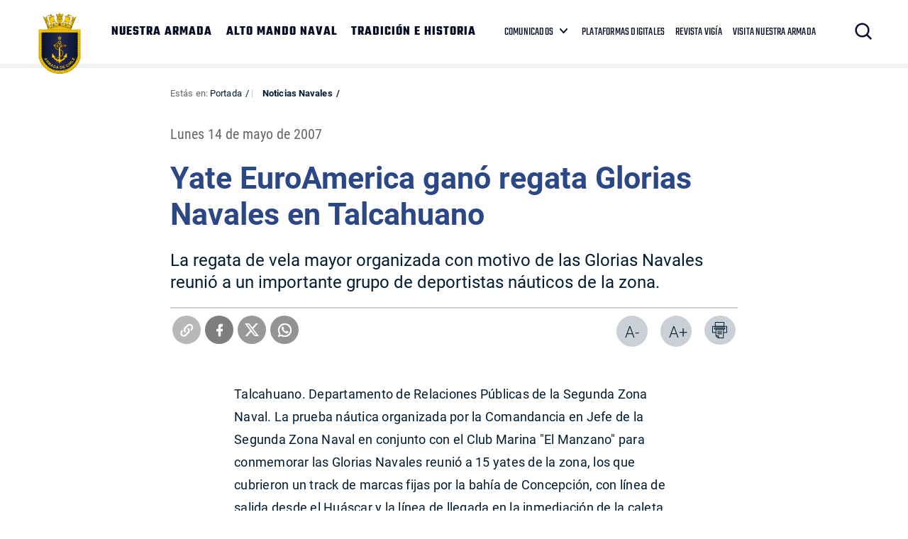

--- FILE ---
content_type: text/css
request_url: https://www.armada.cl/armada/css/v2/fonts-av-1764174390-av-.css
body_size: -167
content:
@charset "UTF-8";
/*----------------Oswald---------------*/

@font-face {
    font-family: 'oswaldbold';
    src: url('fonts/oswald/oswald-bold-webfont.eot');
    src: url('fonts/oswald/oswald-bold-webfont.eot?#iefix') format('embedded-opentype'),
         url('fonts/oswald/oswald-bold-webfont.woff2') format('woff2'),
         url('fonts/oswald/oswald-bold-webfont.woff') format('woff'),
         url('fonts/oswald/oswald-bold-webfont.ttf') format('truetype'),
         url('fonts/oswald/oswald-bold-webfont.svg#oswaldbold') format('svg');
    font-weight: normal;
    font-style: normal;
}

@font-face {
    font-family: 'oswaldlight';
    src: url('fonts/oswald/oswald-light-webfont.eot');
    src: url('fonts/oswald/oswald-light-webfont.eot?#iefix') format('embedded-opentype'),
         url('fonts/oswald/oswald-light-webfont.woff2') format('woff2'),
         url('fonts/oswald/oswald-light-webfont.woff') format('woff'),
         url('fonts/oswald/oswald-light-webfont.ttf') format('truetype'),
         url('fonts/oswald/oswald-light-webfont.svg#oswaldlight') format('svg');
    font-weight: normal;
    font-style: normal;
}

@font-face {
    font-family: 'oswaldregular';
    src: url('fonts/oswald/oswald-regular-webfont.eot');
    src: url('fonts/oswald/oswald-regular-webfont.eot?#iefix') format('embedded-opentype'),
         url('fonts/oswald/oswald-regular-webfont.woff2') format('woff2'),
         url('fonts/oswald/oswald-regular-webfont.woff') format('woff'),
         url('fonts/oswald/oswald-regular-webfont.ttf') format('truetype'),
         url('fonts/oswald/oswald-regular-webfont.svg#oswaldregular') format('svg');
    font-weight: normal;
    font-style: normal;
}

/*----------------Roboto---------------*/
@font-face {
    font-family: 'robotobold';
    src: url('fonts/roboto/roboto-bold-webfont.eot');
    src: url('fonts/roboto/roboto-bold-webfont.eot?#iefix') format('embedded-opentype'),
         url('fonts/roboto/roboto-bold-webfont.woff2') format('woff2'),
         url('fonts/roboto/roboto-bold-webfont.woff') format('woff'),
         url('fonts/roboto/roboto-bold-webfont.ttf') format('truetype'),
         url('fonts/roboto/roboto-bold-webfont.svg#robotobold') format('svg');
    font-weight: normal;
    font-style: normal;
}

@font-face {
    font-family: 'robotolight';
    src: url('fonts/roboto/roboto-light-webfont.eot');
    src: url('fonts/roboto/roboto-light-webfont.eot?#iefix') format('embedded-opentype'),
         url('fonts/roboto/roboto-light-webfont.woff2') format('woff2'),
         url('fonts/roboto/roboto-light-webfont.woff') format('woff'),
         url('fonts/roboto/roboto-light-webfont.ttf') format('truetype'),
         url('fonts/roboto/roboto-light-webfont.svg#robotolight') format('svg');
    font-weight: normal;
    font-style: normal;
}

@font-face {
    font-family: 'robotomedium';
    src: url('fonts/roboto/roboto-medium-webfont.eot');
    src: url('fonts/roboto/roboto-medium-webfont.eot?#iefix') format('embedded-opentype'),
         url('fonts/roboto/roboto-medium-webfont.woff2') format('woff2'),
         url('fonts/roboto/roboto-medium-webfont.woff') format('woff'),
         url('fonts/roboto/roboto-medium-webfont.ttf') format('truetype'),
         url('fonts/roboto/roboto-medium-webfont.svg#robotomedium') format('svg');
    font-weight: normal;
    font-style: normal;
}

@font-face {
    font-family: 'robotoregular';
    src: url('fonts/roboto/roboto-regular-webfont.eot');
    src: url('fonts/roboto/roboto-regular-webfont.eot?#iefix') format('embedded-opentype'),
         url('fonts/roboto/roboto-regular-webfont.woff2') format('woff2'),
         url('fonts/roboto/roboto-regular-webfont.woff') format('woff'),
         url('fonts/roboto/roboto-regular-webfont.ttf') format('truetype'),
         url('fonts/roboto/roboto-regular-webfont.svg#robotoregular') format('svg');
    font-weight: normal;
    font-style: normal;
}

/*----------------Roboto Condensed---------------*/

@font-face {
    font-family: 'roboto_condensedbold';
    src: url('fonts/robotocondensed/robotocondensed-bold-webfont.eot');
    src: url('fonts/robotocondensed/robotocondensed-bold-webfont.eot?#iefix') format('embedded-opentype'),
         url('fonts/robotocondensed/robotocondensed-bold-webfont.woff2') format('woff2'),
         url('fonts/robotocondensed/robotocondensed-bold-webfont.woff') format('woff'),
         url('fonts/robotocondensed/robotocondensed-bold-webfont.ttf') format('truetype'),
         url('fonts/robotocondensed/robotocondensed-bold-webfont.svg#roboto_condensedbold') format('svg');
    font-weight: normal;
    font-style: normal;
}

@font-face {
    font-family: 'roboto_condensedregular';
    src: url('fonts/robotocondensed/robotocondensed-regular-webfont.eot');
    src: url('fonts/robotocondensed/robotocondensed-regular-webfont.eot?#iefix') format('embedded-opentype'),
         url('fonts/robotocondensed/robotocondensed-regular-webfont.woff2') format('woff2'),
         url('fonts/robotocondensed/robotocondensed-regular-webfont.woff') format('woff'),
         url('fonts/robotocondensed/robotocondensed-regular-webfont.ttf') format('truetype'),
         url('fonts/robotocondensed/robotocondensed-regular-webfont.svg#roboto_condensedregular') format('svg');
    font-weight: normal;
    font-style: normal;
}